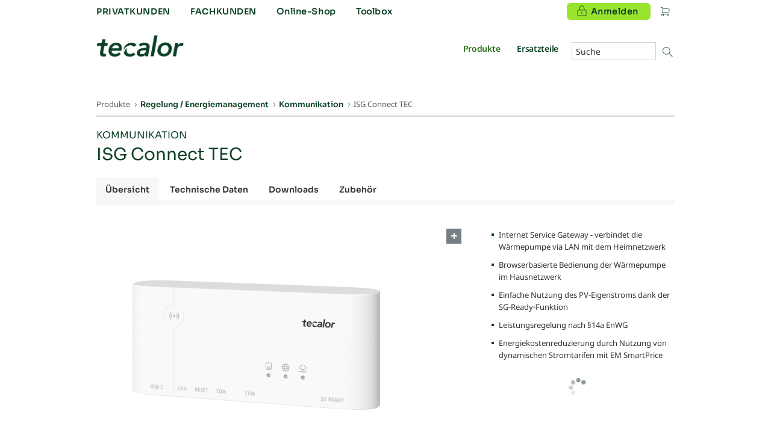

--- FILE ---
content_type: text/html; charset=UTF-8
request_url: https://www.tecalor.de/de/produkte/regelung_energiemanagement/kommunikation/isg-connect-tec/isg-connect-tec.html
body_size: 7841
content:
<!DOCTYPE html>
<!--[if lt IE 9 ]><html lang="de" class="ie8 lt-ie9 lt-ie10 no-js "><![endif]-->
<!--[if IE 9 ]><html lang="de" class="ie9 lt-ie10 no-js "><![endif]-->
<!--[if !(IE)]><!--><html lang="de" class="no-js mandant2"><!--<![endif]-->
<head>
    <meta charset="utf-8">
    <meta http-equiv="X-UA-Compatible" content="IE=edge,chrome=1">
    <meta name="viewport" content="width=device-width, initial-scale=1">
    <meta name="format-detection" content="telephone=no">
    <script id="usercentrics-cmp" src="https://web.cmp.usercentrics.eu/ui/loader.js" data-settings-id="HDR9qW-tMdO0Po" async></script>
        <!-- Google Tag Manager -->
        <script type="text/plain" data-usercentrics="Google Tag Manager">
(function(w,d,s,l,i){w[l]=w[l]||[];w[l].push({'gtm.start':
new Date().getTime(),event:'gtm.js'});var f=d.getElementsByTagName(s)[0],
j=d.createElement(s),dl=l!='dataLayer'?'&l='+l:'';j.async=true;j.src=
'https://sgtm.tecalor.de/gtm.js?id='+i+dl;f.parentNode.insertBefore(j,f);
})(window,document,'script','dataLayer','GTM-W8KT3R9D');
</script>
        <!-- End Google Tag Manager -->
    <script>
        if(document.documentMode&&document.cookie.match('ie-fallback')===null){window.location="/static/tec/ie-fallback_de.html"}
    </script>
    <title>ISG Connect TEC Kommunikation von tecalor</title>
<meta name="robots" content="index, follow">
<meta name="description" content="Kommunikation ISG Connect TEC von tecalor ► Produktinformationen vom Hersteller, Technische Daten, Bedienungsanleitung sowie Kundendienstservice.">
<meta name="keywords" content="ISG Connect TEC, Kommunikation, Produktinformationen, Produktinfos, Produkt, Infos, technische Daten, Produkt, Typ, Nummer, Übersicht">
<link rel="canonical" href="https://www.tecalor.de/de/produkte/regelung_energiemanagement/kommunikation/isg-connect-tec/isg-connect-tec.html"/>
<meta property="og:type" content="Website">
<meta property="og:title" content="ISG Connect TEC Kommunikation von tecalor">
<meta property="og:url" content="https://www.tecalor.de/de/produkte/regelung_energiemanagement/kommunikation/isg-connect-tec/isg-connect-tec.html">
<meta property="og:description" content="Kommunikation ISG Connect TEC von tecalor ► Produktinformationen vom Hersteller, Technische Daten, Bedienungsanleitung sowie Kundendienstservice.">
<meta property="og:image" content="https://www.tecalor.de/content/dam/tec/products/article_picture/pic-0011/pic-00119207.png">
<meta property="og:locale" content="de_DE">

<link rel="apple-touch-icon" sizes="57x57" href="/apple-icon-57x57.png">
<link rel="apple-touch-icon" sizes="60x60" href="/apple-icon-60x60.png">
<link rel="apple-touch-icon" sizes="72x72" href="/apple-icon-72x72.png">
<link rel="apple-touch-icon" sizes="76x76" href="/apple-icon-76x76.png">
<link rel="apple-touch-icon" sizes="114x114" href="/apple-icon-114x114.png">
<link rel="apple-touch-icon" sizes="120x120" href="/apple-icon-120x120.png">
<link rel="apple-touch-icon" sizes="144x144" href="/apple-icon-144x144.png">
<link rel="apple-touch-icon" sizes="152x152" href="/apple-icon-152x152.png">
<link rel="apple-touch-icon" sizes="180x180" href="/apple-icon-180x180.png">
<link rel="icon" type="image/png" sizes="192x192" href="/android-icon-192x192.png">
<link rel="icon" type="image/png" sizes="32x32" href="/favicon-32x32.png">
<link rel="icon" type="image/png" sizes="96x96" href="/favicon-96x96.png">
<link rel="icon" type="image/png" sizes="16x16" href="/favicon-16x16.png">
<link rel="manifest" href="/static/tec/manifest.json"><link rel="preload" href="/apps/ste/docroot/images/single/logo-tecalor-mobile.png" as="image" media="(max-width: 767px)">
    <link rel="preload" href="/apps/ste/docroot/images/single/logo-tecalor.png" as="image" media="(min-width: 768px)">
    <link rel="preload" href="/apps/ste/docroot/fonts/mandant2/NotoSans-Regular.woff2" as="font" type="font/woff2" crossorigin>
    <link rel="preload" href="/apps/ste/docroot/fonts/mandant2/NotoSans-Bold.woff2" as="font" type="font/woff2" crossorigin>
    <link rel="preload" href="/apps/ste/docroot/fonts/mandant2/NotoSans-SemiBold.woff2" as="font" type="font/woff2" crossorigin>
    <link rel="preload" href="/apps/ste/docroot/fonts/mandant2/Sora-Regular.woff2" as="font" type="font/woff2" crossorigin>
    <link rel="preload" href="/apps/ste/docroot/fonts/mandant2/Sora-SemiBold.woff2" as="font" type="font/woff2" crossorigin>
<link rel="preload" href="/apps/ste/docroot/css/base-mandant2.css?v=460" as="style">
        <link href="/apps/ste/docroot/css/base-mandant2.css?v=460" rel="stylesheet">
        <link rel="preload" href="/apps/ste/docroot/css/productpage-mandant2.css?v=460" as="style">
            <link href="/apps/ste/docroot/css/productpage-mandant2.css?v=460" rel="stylesheet">
            <link rel="preload" href="/apps/ste/docroot/css/svg-mandant2.css?v=460" as="style">
    <link href="/apps/ste/docroot/css/svg-mandant2.css?v=460" rel="stylesheet">
<script type="text/javascript" src="/apps/ste/docroot/js/vendor/modernizr-custom.js" async></script>
<script>
    
    dataLayer = [{
        'pageCategory': 'Product Page'
    }];
</script></head>
<body>
<!-- Piwik Tag Manager -->
<script type="text/javascript">
(function(window, document, dataLayerName, id) {
window[dataLayerName]=window[dataLayerName]||[],window[dataLayerName].push({start:(new Date).getTime(),event:"stg.start"});var scripts=document.getElementsByTagName('script')[0],tags=document.createElement('script');
function stgCreateCookie(a,b,c){var d="";if(c){var e=new Date;e.setTime(e.getTime()+24*c*60*60*1e3),d="; expires="+e.toUTCString()}document.cookie=a+"="+b+d+"; path=/"}
var isStgDebug=(window.location.href.match("stg_debug")||document.cookie.match("stg_debug"))&&!window.location.href.match("stg_disable_debug");stgCreateCookie("stg_debug",isStgDebug?1:"",isStgDebug?14:-1);
var qP=[];dataLayerName!=="dataLayer"&&qP.push("data_layer_name="+dataLayerName),isStgDebug&&qP.push("stg_debug");var qPString=qP.length>0?("?"+qP.join("&")):"";
tags.async=!0,tags.src="https://stiebel-eltron.containers.piwik.pro/"+id+".js"+qPString,scripts.parentNode.insertBefore(tags,scripts);
!function(a,n,i){a[n]=a[n]||{};for(var c=0;c<i.length;c++)!function(i){a[n][i]=a[n][i]||{},a[n][i].api=a[n][i].api||function(){var a=[].slice.call(arguments,0);"string"==typeof a[0]&&window[dataLayerName].push({event:n+"."+i+":"+a[0],parameters:[].slice.call(arguments,1)})}}(i[c])}(window,"ppms",["tm","cm"]);
})(window, document, 'dataLayer', '9393087d-d472-44ab-b14a-608353e730fb');
</script>
<!-- end Piwik Tag Manager -->
<a name="top"></a>
<header class="site-header auto-init" data-module="modules/iframe-handler" data-always-on="false">
    <div class="site-header-top">
        <div class="container">
            <a href="/de/home.html">
                <img class="logo visible-xs visible-sm" src="/apps/ste/docroot/images/single/logo-tecalor-mobile.png" alt="tecalor" width="145">
            </a>
            <nav class="meta-navi">
    <ul class="list-inline list-unstyled">
        <li><a href="https://waermepumpe.tecalor.de/de/home.html" target="blank" class=""><b>PRIVATKUNDEN</b></a></li>
            <li><a href="https://fachkunden.tecalor.de/de/home.html" target="blank" class=""><b>FACHKUNDEN</b></a></li>
            <li><a href="/de/shop/online-shop.html" class="">Online-Shop</a></li>
            <li><a href="https://www.tecalor.de/toolbox/home/" class="">Toolbox</a></li>
            </ul>
</nav><div class="mobile-nav-wrapper">
    <span class="toggle-mobile-nav" data-toggle="nav__main"></span>
    <div class="cart-overviewa auto-init" data-module="modules/ecomm-cart-overview"
             data-options='{"cartLayerContentUrl":"/checkout/tec/de/de/cart/showCartLayer","updateProductCountInCartUrl":"/checkout/tec/de/de/cart/showNoOfItems"}'>
            <div class="cart-overview hidden-xs hidden-sm"><a href="#" class="cart-trigger"></a></div>
            <div class="cart-overview cart-overview-mobile visible-xs visible-sm">
                <div class="loading-animation-containera"><span class="loading-animation-mobile-cart"></span></div>
            </div>
            <div class="loading-animation-container hidden"><span class="loading-animation loading-animation-white"></span></div>
            <div class="cart-flyout hidden">
                <div class="cart-content">
                    <div class="popover bottom content-container">
                    </div>
                    <div class='close-btn'></div>
                </div>
            </div>
        </div>
    <div class="login-container auto-init hidden" data-module="modules/login-related-content"
              data-options='{"contentUrl":"/de/formulare/forms.accountflyout.html"}'>
            <span class="mobile-login-toggler toggle-mobile-login" data-content-url="/de/formulare/login-formular/_jcr_content/contentPar/loginform.loginmobile.html"></span>
                    <a href="/de/formulare/login-formular/_jcr_content/contentPar/loginform.html" class="ajax-popup-link login-toggler toggle-login" rel="nofollow"><span>Anmelden</span></a>
                <div class="login-flyout visible-xs visible-sm"></div>
                </div>
    <a href="/de/formulare/kontakt/_jcr_content/contentPar/contactform.html" class="ajax-popup-link" rel="nofollow"><span class="service  "></span></a>
    </div>
</div>
    </div>
    <div class="site-header-bottom container">
        <a href="/de/home.html">
            <img class="logo hidden-xs hidden-sm" src="/apps/ste/docroot/images/single/logo-tecalor.png" alt="tecalor" width="145">
        </a>
        




    
    
        <div class="search clearfix auto-init" id="headerSearch" data-module="modules/search-autosuggest"
             data-autosuggest-url="/de/produkte/regelung_energiemanagement/kommunikation/isg-connect-tec/isg-connect-tec/_jcr_content/headersearch.autosuggest.html" data-options='{"autoSuggestPlaceholder":"Suchvorschläge", "expander":true}'>
            <form id="fulltextSearchHeaderForm" class="autosuggest-header" method="get" autocomplete="off" action="/de/suchergebnis.html" accept-charset="UTF-8">
                <input type="hidden" name="_charset_" value="utf-8" />
                
                <div class="input-container">
                    <input class="search-input" name="search" type="text"
                           placeholder=Suche />
                </div>
                <span>
                    <button type="submit" class="search-button"></button>
                </span>
                <div class="search-button-link  visible-md"></div>
            </form>
        </div>
    
<nav id="nav__main" class="main-navi">
        <ul class="list-inline list-unstyled first-level">
            <li class="active">
                    <a href="#"><span>Produkte</span></a>
                            <div class="second-level-wrapper">
        <a href="#" class="second-level-back">Zurück</a>
        <ul class="second-level  second-level__grid  clearfix">
            <li class="doorpage visible-xs visible-sm">
                <a href="#">Produkte</a>
                </li>
            <li class="visible-xs visible-sm ">
                    <a href="/de/produkte/waermepumpe/alle-produkte.html" class="">Wärmepumpe</a></li>
            <li class="visible-xs visible-sm ">
                    <a href="/de/produkte/lueftung/alle-produkte.html" class="">Lüftungssysteme</a></li>
            <li class="visible-xs visible-sm ">
                    <a href="/de/produkte/systemspeicher/alle-produkte.html" class="">Systemspeicher</a></li>
            <li class="visible-xs visible-sm ">
                    <a href="/de/produkte/wohnungsstationen/alle-produkte.html" class="">Wohnungsstation</a></li>
            <li class="visible-xs visible-sm ">
                    <a href="/de/produkte/regelung_energiemanagement/alle-produkte.html" class="">Regelung / Energiemanagement</a></li>
            <li class="visible-xs visible-sm ">
                    <a href="/de/produkte/serviceleistungen/alle-produkte.html" class="">Serviceleistungen</a></li>
            <li class="second-level__teaser-items hidden-xs hidden-sm">
                <div class="third-level-wrapper">
                    <a href="#" class="third-level-back">Zurück</a>
                    <ul class="third-level">
                        <li>
                            <a href="/de/produkte/waermepumpe/alle-produkte.html" class=""><img class="hidden-xs hidden-sm" src="/content/dam/tec/de/de/bilder_navigation/tecalor-Teaser-Navi-waermepumpe-2025k-border-166x118.jpg" alt="" style="max-width:100%;">
                                Wärmepumpe</a></li>
                        <li>
                            <a href="/de/produkte/lueftung/alle-produkte.html" class=""><img class="hidden-xs hidden-sm" src="/content/dam/tec/de/de/bilder_navigation/nav-image_lueftung_2_166x118.jpg" alt="" style="max-width:100%;">
                                Lüftungssysteme</a></li>
                        <li>
                            <a href="/de/produkte/systemspeicher/alle-produkte.html" class=""><img class="hidden-xs hidden-sm" src="/content/dam/tec/de/de/produkte_informationen/produkte/tecalor_speicher-nav_166x118.png" alt="" style="max-width:100%;">
                                Systemspeicher</a></li>
                        <li>
                            <a href="/de/produkte/wohnungsstationen/alle-produkte.html" class=""><img class="hidden-xs hidden-sm" src="/content/dam/tec/de/de/produkte_informationen/produkte/tecalor-wohnungsstation-ws-duo-e-premium-166x118.png" alt="" style="max-width:100%;">
                                Wohnungsstation</a></li>
                        <li>
                            <a href="/de/produkte/regelung_energiemanagement/alle-produkte.html" class=""><img class="hidden-xs hidden-sm" src="/content/dam/tec/de/de/bilder_navigation/tecalor-Teaser-Navi-regelungstechnik-border-2025-166x118.jpg" alt="" style="max-width:100%;">
                                Regelung / Energiemanagement</a></li>
                        <li>
                            <a href="/de/produkte/serviceleistungen/alle-produkte.html" class=""><img class="hidden-xs hidden-sm" src="/content/dam/tec/de/de/produkte_informationen/produkte/Teaser-Servicebereich_166x118.jpg" alt="" style="max-width:100%;">
                                Serviceleistungen</a></li>
                        </ul>
                </div>
            </li>
        </ul>
    </div>
</li>
                <li>
                    <a href="/de/shop/start.html" class="no-subnavi"><span>Ersatzteile</span></a></li>
                <li class="visible-xs visible-sm"><a href="https://waermepumpe.tecalor.de/de/home.html" target="blank" class=""><b>PRIVATKUNDEN</b></a></li>
                <li class="visible-xs visible-sm"><a href="https://fachkunden.tecalor.de/de/home.html" target="blank" class=""><b>FACHKUNDEN</b></a></li>
                </ul>
    </nav>
    </div>
</header>
<section class="main-content clearfix">
    <script type="application/ld+json">
        {
          "@context": "https://schema.org",
          "@type": "BreadcrumbList",
          "itemListElement": [
            
            {
            "@type": "ListItem",
            "position": 1,
            "name": "Regelung / Energiemanagement",
            "item": "https://www.tecalor.de/de/produkte/regelung_energiemanagement.html"
            },
            {
            "@type": "ListItem",
            "position": 2,
            "name": "Kommunikation",
            "item": "https://www.tecalor.de/de/produkte/regelung_energiemanagement/kommunikation.html"
            },
            {
            "@type": "ListItem",
            "position": 3,
            "name": "ISG Connect TEC",
            "item": "https://www.tecalor.de/de/produkte/regelung_energiemanagement/kommunikation/isg-connect-tec/isg-connect-tec.html"
            }
            ]
        }
        </script>

        <div class="container breadcrumb-line">
            <ul class="breadcrumb">
                <li>
                        <span>Produkte</span>
                            </li>
                <li>
                        <a href="/de/produkte/regelung_energiemanagement.html">
                                    <span>Regelung / Energiemanagement</span>
                                </a>
                            </li>
                <li>
                        <a href="/de/produkte/regelung_energiemanagement/kommunikation.html">
                                    <span>Kommunikation</span>
                                </a>
                            </li>
                <li>
                        <span>ISG Connect TEC</span>
                            </li>
                </ul>

            </div>
    <section class="container product-detail-page">
            <div class="col-md-12-1 column-content" itemscope itemtype="http://purl.org/goodrelations/v1#ProductOrServiceModel">

                <meta itemprop="category" content="Regelung / Energiemanagement > Kommunikation" />

                <h1 class="headline-group">
                    <span class="h6"><a href="/de/produkte/regelung_energiemanagement/kommunikation.html">Kommunikation</a></span>
                    <div class="product parbase"><span class="h1">
                <span itemprop="name">ISG Connect TEC</span>
                </span>
            <meta itemprop="manufacturer" content="tecalor" />
        </div>
</h1>
                <div class="module container auto-init" data-module="modules/ecomm-tab-ajax">
            <div class="col-md-12-1 col-sm-12-1 clearfix">
                <ul class="tabs hidden-sm hidden-xs js-tabs-ul">
                    <li class="tab-1 active" data-tab="produktseite">
                            <a href="#" data-url="/de/produkte/regelung_energiemanagement/kommunikation/isg-connect-tec/isg-connect-tec.tabcontent.html">Übersicht</a>
                            </li>
                    <li class="tab-2" data-tab="technische-daten">
                            <a href="#technische-daten" data-url="/de/produkte/regelung_energiemanagement/kommunikation/isg-connect-tec/isg-connect-tec/technische-daten.tabcontent.html">Technische Daten</a>
                            </li>
                    <li class="tab-3" data-tab="downloads">
                            <a href="#downloads" data-url="/de/produkte/regelung_energiemanagement/kommunikation/isg-connect-tec/isg-connect-tec/downloads.tabcontent.html">Downloads</a>
                            </li>
                    <li class="tab-4" data-tab="zubehoer">
                            <a href="#zubehoer" data-url="/de/produkte/regelung_energiemanagement/kommunikation/isg-connect-tec/isg-connect-tec/zubehoer.tabcontent.html">Zubehör</a>
                            </li>
                    </ul>
                <div class="visible-sm visible-xs">
                    <div class="tab-select">
                        <form>
                            <select name="thema" class="js-tabs-select">
                                <option class="tab-1" value="produktseite" data-url="/de/produkte/regelung_energiemanagement/kommunikation/isg-connect-tec/isg-connect-tec.tabcontent.html" selected>
                                                Übersicht</option>
                                    <option class="tab-2" value="technische-daten" data-url="/de/produkte/regelung_energiemanagement/kommunikation/isg-connect-tec/isg-connect-tec/technische-daten.tabcontent.html">
                                                Technische Daten</option>
                                    <option class="tab-3" value="downloads" data-url="/de/produkte/regelung_energiemanagement/kommunikation/isg-connect-tec/isg-connect-tec/downloads.tabcontent.html">
                                                Downloads</option>
                                    <option class="tab-4" value="zubehoer" data-url="/de/produkte/regelung_energiemanagement/kommunikation/isg-connect-tec/isg-connect-tec/zubehoer.tabcontent.html">
                                                Zubehör</option>
                                    </select>
                        </form>
                    </div>
                </div>
                <ul class="tab-content">
                    <li class="tab-content-1 active js-ajax-target">
                        <section class="container">
    <div class="gallery-slider clearfix">

        <div class="row gallery-slider-top clearfix">

            <div class="col-md-8-1 col-sm-12-1">
                <section class="module product-detail-gallery clearfix">
                    <div id="sync0" class="owl-carousel product-detail-stage" data-options='{"lazyLoad":true}'><div class="item">
                                            <div class="imageConfig imageconfig responsiveimage image parbase"></div>
<a href="#product-detail-layer" class="open-popup-link">
                                                <div class="image_1 responsiveimage image parbase"><img class="lazyOwl" data-src="/content/dam/tec/products/article_picture/pic-0011/pic-00119207.png" alt="tecalor Kommunikation ISG Connect TEC" itemprop="image">
            </div>
</a>
                                        </div>
                                        </div><div class="product-detail-stage">
                        <div class="gallery-tools hidden visible-md visible-lg">
                            <a href="#product-detail-layer" class="open-popup-link expand-btn">
                                    <div class="plussign-container">
                                        <span class="plussign"></span>
                                    </div>
                                </a>
                            </div>
                    </div>
                    <div class="manualImages imagelist product parbase"></div>
</section>
            </div>

            <div class="col-md-4-9 col-sm-12-1 no-padding clearfix">

                <div class="paddinger">

                    <div class="bulletpoints"><ul >
                <li>Internet Service Gateway - verbindet die Wärmepumpe via LAN mit dem Heimnetzwerk</li>
                <li>Browserbasierte Bedienung der Wärmepumpe im Hausnetzwerk</li>
                <li>Einfache Nutzung des PV-Eigenstroms dank der SG-Ready-Funktion</li>
                <li>Leistungsregelung nach §14a EnWG</li>
                <li>Energiekostenreduzierung durch Nutzung von dynamischen Stromtarifen mit EM SmartPrice</li>
                </ul>
        </div>
<div class="container auto-init"
                             data-module="modules/product-detail"
                             data-options='{"addToCartUrl":"/checkout/tec/de/de/cart/addProductLayer",
                                            "productStatusContainer":"#productPrice",
                                            "productStatusUrl":"/de/produkte/regelung_energiemanagement/kommunikation/isg-connect-tec/isg-connect-tec.productprice.html.html"
                                            }'>
                            <div id="productPrice" class="product-status-container">
                                <span class="loading-animation" data-element="loading-animation"></span>
                                </div>
                        </div>
                    </div>

                </div>
        </div>

        <div class="isg-connect-tec productpage page basicpage"><!--
Inkludierte Resource: /content/tec/de/de/produkte/regelung_energiemanagement/kommunikation/isg-connect-tec/isg-connect-tec<br />
Zeige Awards von: ISG Connect TEC<br />
Pfad: /content/tec/de/de/produkte/regelung_energiemanagement/kommunikation/isg-connect-tec/isg-connect-tec<br />
-->

</div>
</div>
</section>

<div id="product-detail-layer" class="define-layer-size-gallery variable-height mfp-hide">
    <div class="layer-content">
        <div id="sync1" class="owl-carousel product-detail-stage" data-options='{"lazyLoad":true}'><div class="item">
                    <div class="image_1 responsiveimage image parbase"><img class="lazyOwl" data-src="/content/dam/tec/products/article_picture/pic-0011/pic-00119207.png" alt="tecalor Kommunikation ISG Connect TEC">
            </div>
</div>
            </div></div>
</div>

<div class="container">
    <div class="product-details">
        <div class="row clearfix">
            <div class="col-md-8-1">

                <div class="headline"><h2>
    Produktdetails</h2></div>
<div class="detailstext"><span itemprop="description"><p><strong>Anwendung</strong> • Das Internet Service Gateway - ISG Connect TEC verbindet die Wärmepumpe via LAN mit dem Heimnetzwerk und macht die Bedienung der Wärmepumpenanlage mit einem Browser möglich. • Wenn die Gerätedaten zusätzlich an die tecalor Servicewelt (Internet Service Portal) übermittelt werden, kann die Wärmepumpe komfortabel mit der tecalor Home App über das Internet von überall gesteuert werden. • Für die Nutzung der SG Ready-Funktionen ist das ISG Connect TEC ein notwendiges Zubehör. Über die Modbus TCP/IP Datenschnittstelle kann das ISG Connect TEC in eine bestehende Gebäudeleittechnik eingebunden werden. • Das ISG Connect TEC ermöglicht die Regelung auf eine vom Netzbetreiber oder Energiemanager (HEMS – Home Energy Management System) vorgegebene Leistung über Relaiskontakte oder EEBUS Protokoll.</p></span>
        </div>
<br/><br/>

                <div class="contentPar parsys">
</div>
<div class="fpTeaserContentParTop iparsys parsys"><div class="section"><div class="new"></div>
</div><div class="iparys_inherited"><div class="fpTeaserContentParTop iparsys parsys"></div>
</div>
</div>
<div class="fpTeaserContentParBottom iparsys parsys"><div class="section"><div class="new"></div>
</div><div class="iparys_inherited"><div class="fpTeaserContentParBottom iparsys parsys"></div>
</div>
</div>
</div>

            <div class="col-md-4-9">

                    <div class="module info-teaser clearfix">
                            <span class="h2">Reach-Information</span>
                            <div>
                                <p><a href="https://assets.stiebel-eltron.com/Celum/Docs/originalFile/DOC-00102568.pdf" class="download">Zum Dokument</a></p>
                            </div>
                        </div>
                    <div class="module info-teaser clearfix">
                            <meta itemprop="mpn" content="191016"/>
                            <meta itemprop="gtin13" content="4043251910168"/>
                            <span class="h2">Technisches Datenblatt</span>
                            <div>
                                <p>
                                    <b>Bestellnummer:</b> 191016</p>
                                <p>
                                        <a href="#technische-daten" onclick="App.ecommTabAjax.switchTab(this.dataset.tab, this.dataset.url)" data-tab="technische-daten" data-url="/de/produkte/regelung_energiemanagement/kommunikation/isg-connect-tec/isg-connect-tec/technische-daten.tabcontent.html" class="arrow">Alle anzeigen</a>
                                            </p>
                                <p>
                                    <a href="/de/produkte/regelung_energiemanagement/kommunikation/isg-connect-tec/isg-connect-tec/technische-daten.product.pdf" class="download">Herunterladen als PDF</a>
                                </p>
                            </div>
                        </div>
                    <div class="module info-teaser clearfix">
                            <meta itemprop="mpn" content="191016"/>
                            <meta itemprop="gtin13" content="4043251910168"/>
                            <span class="h2">Zubehördatenblatt</span>
                            <div>
                                <p>
                                    <a href="#zubehoer" onclick="App.ecommTabAjax.switchTab(this.dataset.tab, this.dataset.url)" data-tab="zubehoer" data-url="/de/produkte/regelung_energiemanagement/kommunikation/isg-connect-tec/isg-connect-tec/zubehoer.tabcontent.html" class="arrow">Zubehör anzeigen</a>
                                        </p>
                                <p>
                                    <a href="/de/produkte/regelung_energiemanagement/kommunikation/isg-connect-tec/isg-connect-tec/zubehoer.supplies.pdf" class="download">Herunterladen als PDF</a>
                                </p>
                            </div>
                        </div>
                    <div class="technicalDetailsTeaserPar iparsys parsys"><div class="section"><div class="new"></div>
</div><div class="iparys_inherited"><div class="technicalDetailsTeaserPar iparsys parsys"></div>
</div>
</div>
<div class="teaserPar parsys">
</div>
<div class="productTeaserIpar iparsys parsys"><div class="section"><div class="new"></div>
</div><div class="iparys_inherited"><div class="productTeaserIpar iparsys parsys"></div>
</div>
</div>
</div>
            </div>

        </div>
</div></li>
                </ul>
            </div>
        </div>
    </div>
        </section>
    <div class="container">
        </div>
</section>

<footer class="site-footer">
                <div class="action-button-bar container">
    <div class="col-xs-12-1 col-sm-12-1 col-md-6-1 action-bar-left">
        <div>
            <span class="h3">Folgen Sie uns</span>
                <a class="action-icon action-instagram action-follow" target="_blank" href="https://www.instagram.com/tecalor" title="Instagram"><span>Instagram</span></a>

<a class="action-icon action-facebook action-follow" target="_blank" href="https://www.facebook.com/tecalor.gmbh" title="Facebook"><span>Facebook</span></a>

<a class="action-icon action-youtube action-follow" target="_blank" href="https://www.youtube.com/tecalor-gmbh" title="YouTube"><span>YouTube</span></a>

<a class="action-icon action-linkedin action-follow" target="_blank" href="https://www.linkedin.com/company/tecalor" title="LinkedIn"><span>LinkedIn</span></a>

<a class="action-icon action-xing action-follow" target="_blank" href="https://www.xing.com/pages/tecalor-gmbh" title="Xing"><span>Xing</span></a>

</div>
    </div>
<div class="col-xs-12-1 col-sm-12-1 col-md-6-7 action-bar-right">
        <div>
            <span class="h3">Seite teilen</span>
                <a class="action-icon action-facebook" target="_blank" title="Facebook" href="http://www.facebook.com/sharer/sharer.php?u=https%3a%2f%2fwww.tecalor.de%2fde%2fprodukte%2fregelung_energiemanagement%2fkommunikation%2fisg-connect-tec%2fisg-connect-tec.html"><span>Facebook</span></a>
<a class="action-icon action-xing" target="_blank" title="Xing" href="https://www.xing.com/spi/shares/new?url=https%3a%2f%2fwww.tecalor.de%2fde%2fprodukte%2fregelung_energiemanagement%2fkommunikation%2fisg-connect-tec%2fisg-connect-tec.html"><span>Xing</span></a>
<a class="action-icon action-linkedin" target="_blank" title="LinkedIn" href="https://www.linkedin.com/shareArticle?mini=true&url=https%3a%2f%2fwww.tecalor.de%2fde%2fprodukte%2fregelung_energiemanagement%2fkommunikation%2fisg-connect-tec%2fisg-connect-tec.html&title=ISG%20Connect%20TEC"><span>LinkedIn</span></a>
<a class="action-icon action-twitter" target="_blank" title="X" href="https://x.com/intent/post?url=https%3a%2f%2fwww.tecalor.de%2fde%2fprodukte%2fregelung_energiemanagement%2fkommunikation%2fisg-connect-tec%2fisg-connect-tec.html"><span>X</span></a>
</div>
    </div>
</div>

<a href="#top" class="totop">to top</a>
<div class="footerIPar iparsys parsys"><div class="section"><div class="new"></div>
</div><div class="iparys_inherited"><div class="footerIPar iparsys parsys"><div class="footerlinklist section"><div class="footer__link-list">
    <div class="container row">
        <input id="footer-list-toggle" class="footer__link-list-input" type="checkbox">
        <div class="footer__link-list-content">
            <div class="col-xs-12-1 col-sm-12-1 col-md-6-1 col-lg-3-1">
                <div class="linklist1 linklist"></div>
</div>
            <div class="col-xs-12-1 col-sm-12-1 col-md-6-7 col-lg-3-4">
                <div class="linklist2 linklist"></div>
</div>
            <div class="col-xs-12-1 col-sm-12-1 col-md-6-1 col-lg-3-7">
                <div class="linklist3 linklist"></div>
</div>
            <div class="col-xs-12-1 col-sm-12-1 col-md-6-7 col-lg-3-10">
                <div class="linklist4 linklist"></div>
</div>
        </div>
    </div>
</div></div>
</div>
</div>
</div>








    
    <div class="footer-top">
        <div class="container row">
            <div class="col-md-4-1">
                
                    <div class="footeritem"><a class=" service service-shop" target="_self" href="/de/shop/online-shop.html"> 
                    <span class="icon"></span>
                    <div class="info">
                        <span class="footer-heading">Online-Shop</span>
                        <p>Für registrierte Fachkunden</p>
                        </div>
                </a>
            </div>

                
                    <div class="footerpayments"><div class="service service-paymethods">
            <div class="info">
                <span class="footer-heading"></span>
                <div class="dw-flex">
                    <div class="service-paymethods__el dw-flex__33">
                            <img src="/content/dam/tec/de/de/footer/icons/Visa.svg" alt="Visa">
                        </div>
                    <div class="service-paymethods__el dw-flex__33">
                            <img src="/content/dam/tec/de/de/footer/icons/Maestro.svg" alt="Maestro">
                        </div>
                    <div class="service-paymethods__el dw-flex__33">
                            <img src="/content/dam/tec/de/de/footer/icons/Mastercard.svg" alt="Mastercard">
                        </div>
                    </div>
                <div class="dw-flex">
                    <div class="service-paymethods__el dw-flex__33">
                            <img src="/content/dam/tec/de/de/footer/icons/PayPal.svg" alt="PayPal">
                        </div>
                    <div class="service-paymethods__el dw-flex__33">
                            <img src="/content/dam/tec/de/de/footer/icons/Rechnung-25.svg" alt="Rechnung">
                        </div>
                    <div class="service-paymethods__el dw-flex__33">
                            <img src="/content/dam/tec/de/de/footer/icons/Vorkasse-25.svg" alt="Vorkasse">
                        </div>
                    </div>
                </div>
        </div>
    </div>

                
                    <div class="footerpayments_1965673430 footerpayments"></div>

                
            </div>
            <div class="col-md-4-5">
                
                    <div class="footeritem_1082438599 footeritem"><a class=" service service-partner" target="_self" href="/de/shop/start.html"> 
                    <span class="icon"></span>
                    <div class="info">
                        <span class="footer-heading">Ersatzteil-Shop</span>
                        <p>Für registrierte Fachkunden</p>
                        </div>
                </a>
            </div>

                
                    <div class="footeritem"><a class=" service service-contact" target="_blank" href="https://fachkunden.tecalor.de/de/footer/kontakt.html"> 
                    <span class="icon"></span>
                    <div class="info">
                        <span class="footer-heading">Kontakt</span>
                        <p>Kontaktieren Sie uns</p>
                        </div>
                </a>
            </div>

                
                    <div class="footeritem_322033784 footeritem"></div>

                
            </div>
            <div class="col-md-4-9 col-sm-12-1">
                
                    <div class="footeritem_1511902145 footeritem"><a class=" service service-shop" target="_self" href="/de/produkte/zubehoer-fuer-zuhause.html"> 
                    <span class="icon"></span>
                    <div class="info">
                        <span class="footer-heading">Zubehör für Zuhause-Shop</span>
                        <p>Für Privatkunden</p>
                        </div>
                </a>
            </div>

                
                    <div class="footeritem"></div>

                
            </div>
        </div>
    </div>
    
<div class="footer-bottom">
    <div class="container row visible-lg visible-md">
        <div class="col-lg-8-1 col-md-8-1 col-xs-12-1">
            <a href="/de/impressum.html" class="">Impressum</a><a href="/de/datenschutz.html" class="">Datenschutz</a><a href="/de/shop/ersatzteil-shop-iframe/liefer-und-zahlungsbedingungen.html" class="">Liefer- und Zahlungsbedingungen</a></div>
        <div class="col-lg-4-9 col-md-5-8 col-xs-12-1 col-sm-12-1 copyright">
            <span>&copy; 2026 - tecalor GmbH</span>
        </div>
    </div>
    <div class="container row visible-sm visible-xs">
        <div class="container footer-prebottom">
            <div class="col-lg-8-1 col-md-7-1 col-xs-12-1">
                <a href="/de/impressum.html" class="">Impressum</a><a href="/de/datenschutz.html" class="">Datenschutz</a><a href="/de/shop/ersatzteil-shop-iframe/liefer-und-zahlungsbedingungen.html" class="">Liefer- und Zahlungsbedingungen</a></div>
        </div>
        <div class="container footer-postbottom">
            <div class="col-lg-4-9 col-md-4-9 col-xs-12-1 col-sm-12-1 copyright">
                <span>&copy; 2026 - tecalor GmbH</span>
            </div>
        </div>
    </div>
</div></footer>
        <script>
    var imagesDir = '/apps/ste/docroot/images';
    var alUrl = '/content/tec/de/de/produkte/regelung_energiemanagement/kommunikation/isg-connect-tec/isg-connect-tec.alrq.html?t';  </script>
<script>var requirejs = { urlArgs: 'v=460' };</script>
<script type="text/javascript" data-main="/apps/ste/docroot/js/app/main" data-revision="460" src="/etc/designs/ste/clientlibs/js-libs/require.js?v=460" async></script>
<script type="text/javascript" data-main="/apps/ste/docroot/js/app/main" data-revision="460" src="/apps/ste/docroot/js/vendor/iframeResizer.contentWindow.js?v=460" async></script>
</body></html>

--- FILE ---
content_type: image/svg+xml
request_url: https://www.tecalor.de/apps/ste/docroot/images/sprites/mandant2/icons/SocialMediaInstagram.svg
body_size: 393
content:
<svg width="24" height="24" viewBox="0 0 24 24" fill="none" xmlns="http://www.w3.org/2000/svg">
<path fill-rule="evenodd" clip-rule="evenodd" d="M7.04 2.5C4.53263 2.5 2.5 4.53263 2.5 7.04V16.96C2.5 19.4674 4.53263 21.5 7.04 21.5H16.96C19.4674 21.5 21.5 19.4674 21.5 16.96V7.04C21.5 4.53263 19.4674 2.5 16.96 2.5H7.04ZM1.5 7.04C1.5 3.98034 3.98034 1.5 7.04 1.5H16.96C20.0197 1.5 22.5 3.98034 22.5 7.04V16.96C22.5 20.0197 20.0197 22.5 16.96 22.5H7.04C3.98034 22.5 1.5 20.0197 1.5 16.96V7.04ZM12 7.5C9.51472 7.5 7.5 9.51472 7.5 12C7.5 14.4853 9.51472 16.5 12 16.5C14.4853 16.5 16.5 14.4853 16.5 12C16.5 9.51472 14.4853 7.5 12 7.5ZM6.5 12C6.5 8.96243 8.96243 6.5 12 6.5C15.0376 6.5 17.5 8.96243 17.5 12C17.5 15.0376 15.0376 17.5 12 17.5C8.96243 17.5 6.5 15.0376 6.5 12ZM18 5C17.4477 5 17 5.44772 17 6C17 6.55228 17.4477 7 18 7C18.5523 7 19 6.55228 19 6C19 5.44772 18.5523 5 18 5Z" fill="black"/>
</svg>


--- FILE ---
content_type: image/svg+xml
request_url: https://www.tecalor.de/apps/ste/docroot/images/sprites/mandant2/icons/Tool.svg
body_size: 816
content:
<svg width="24" height="24" viewBox="0 0 24 24" fill="none" xmlns="http://www.w3.org/2000/svg">
<path fill-rule="evenodd" clip-rule="evenodd" d="M7.64646 3.64645C9.02032 2.27259 10.8875 1.5 12.83 1.5H15.5858C15.9836 1.5 16.3652 1.65804 16.6465 1.93934C17.2322 2.52513 17.2322 3.47487 16.6465 4.06066L12.7678 7.93934C12.182 8.52513 12.182 9.47487 12.7678 10.0607L13.9394 11.2322C14.5251 11.818 15.4749 11.818 16.0607 11.2322L19.9394 7.35355C20.5251 6.76777 21.4749 6.76777 22.0607 7.35355C22.342 7.63486 22.5 8.01639 22.5 8.41421V11.17C22.5 13.1125 21.7274 14.9797 20.3536 16.3536C18.9797 17.7274 17.1125 18.5 15.17 18.5H12.8284C12.4306 18.5 12.0491 18.658 11.7678 18.9393L9.76778 20.9393C8.79147 21.9157 7.20856 21.9156 6.23225 20.9393L3.06067 17.7678C2.08436 16.7915 2.08436 15.2085 3.06067 14.2322L5.06067 12.2322C5.34198 11.9509 5.50001 11.5694 5.50001 11.1716V8.83C5.50001 6.88752 6.2726 5.02031 7.64646 3.64645ZM12.83 2.5C11.1525 2.5 9.53971 3.16741 8.35357 4.35355C7.16743 5.53969 6.50001 7.15248 6.50001 8.83V11.1716C6.50001 11.8346 6.23662 12.4705 5.76778 12.9393L3.76778 14.9393C3.18199 15.5251 3.18199 16.4749 3.76778 17.0607L6.93935 20.2322C7.52514 20.818 8.47489 20.818 9.06067 20.2322L11.0607 18.2322C11.5295 17.7634 12.1654 17.5 12.8284 17.5H15.17C16.8475 17.5 18.4603 16.8326 19.6465 15.6464C20.8326 14.4603 21.5 12.8475 21.5 11.17V8.41421C21.5 8.28161 21.4473 8.15443 21.3536 8.06066C21.1583 7.8654 20.8417 7.8654 20.6465 8.06066L16.7678 11.9393C15.7915 12.9156 14.2086 12.9157 13.2322 11.9393L12.0607 10.7678C11.0844 9.79145 11.0844 8.20854 12.0607 7.23223L15.9394 3.35355C16.1346 3.15829 16.1346 2.84171 15.9394 2.64645C15.8456 2.55268 15.7184 2.5 15.5858 2.5H12.83Z" fill="#0C4225"/>
</svg>


--- FILE ---
content_type: image/svg+xml
request_url: https://www.tecalor.de/apps/ste/docroot/images/sprites/mandant2/icons/SocialMediaFacebook.svg
body_size: 576
content:
<svg width="24" height="24" viewBox="0 0 24 24" fill="none" xmlns="http://www.w3.org/2000/svg">
<path fill-rule="evenodd" clip-rule="evenodd" d="M11.1083 3.10456C12.1408 2.08309 13.5367 1.5 15 1.5H18C18.2761 1.5 18.5 1.72386 18.5 2V6C18.5 6.27614 18.2761 6.5 18 6.5H15C14.86 6.5 14.7404 6.54908 14.6483 6.63891C14.5514 6.7434 14.5 6.87099 14.5 7V9.5H18C18.154 9.5 18.2993 9.57094 18.3941 9.69229C18.4889 9.81365 18.5224 9.9719 18.4851 10.1213L17.4851 14.1213C17.4294 14.3439 17.2294 14.5 17 14.5H14.5V22C14.5 22.2761 14.2761 22.5 14 22.5H10C9.72386 22.5 9.5 22.2761 9.5 22V14.5H7C6.72386 14.5 6.5 14.2761 6.5 14V10C6.5 9.72386 6.72386 9.5 7 9.5H9.5V7C9.5 5.53898 10.0716 4.14133 11.1064 3.10645L11.1083 3.10456ZM11.8126 3.81452C10.9681 4.65954 10.5 5.80147 10.5 7V10C10.5 10.2761 10.2761 10.5 10 10.5H7.5V13.5H10C10.2761 13.5 10.5 13.7239 10.5 14V21.5H13.5V14C13.5 13.7239 13.7239 13.5 14 13.5H16.6096L17.3596 10.5H14C13.7239 10.5 13.5 10.2761 13.5 10V7C13.5 6.59109 13.6669 6.22071 13.927 5.94613L13.9363 5.93632L13.9364 5.93645C14.2237 5.64923 14.6024 5.5 15 5.5H17.5V2.5H15C13.8037 2.5 12.66 2.97656 11.8126 3.81452Z" fill="black"/>
</svg>


--- FILE ---
content_type: image/svg+xml
request_url: https://www.tecalor.de/apps/ste/docroot/images/sprites/mandant2/icons/SocialMediaLinkedin.svg
body_size: 684
content:
<svg width="24" height="24" viewBox="0 0 24 24" fill="none" xmlns="http://www.w3.org/2000/svg">
<path fill-rule="evenodd" clip-rule="evenodd" d="M4 1.5C2.62386 1.5 1.5 2.62386 1.5 4C1.5 5.37614 2.62386 6.5 4 6.5C5.37614 6.5 6.5 5.37614 6.5 4C6.5 2.62386 5.37614 1.5 4 1.5ZM2.5 4C2.5 3.17614 3.17614 2.5 4 2.5C4.82386 2.5 5.5 3.17614 5.5 4C5.5 4.82386 4.82386 5.5 4 5.5C3.17614 5.5 2.5 4.82386 2.5 4ZM16 8.5C14.543 8.5 13.1501 9.07701 12.1136 10.1136L12.112 10.1151C11.0778 11.1401 10.5 12.5418 10.5 14V21.5H13.5V14C13.5 13.3291 13.7786 12.7066 14.2318 12.2412C14.6982 11.7622 15.3384 11.5 16 11.5C16.6643 11.5 17.2897 11.7638 17.7612 12.2341C18.2387 12.7003 18.5 13.3395 18.5 14V21.5H21.5V14C21.5 12.543 20.923 11.1501 19.8864 10.1136L19.8849 10.112C18.8599 9.07785 17.4582 8.5 16 8.5ZM16 7.5C14.2773 7.5 12.6306 8.1827 11.4072 9.40566C10.1819 10.6206 9.5 12.2786 9.5 14V22C9.5 22.2761 9.72386 22.5 10 22.5H14C14.2761 22.5 14.5 22.2761 14.5 22V14C14.5 13.6109 14.6614 13.2334 14.9482 12.9388C15.2218 12.6578 15.6016 12.5 16 12.5C16.3946 12.5 16.7682 12.6553 17.0564 12.9436L17.0564 12.9436L17.0612 12.9482C17.3422 13.2218 17.5 13.6016 17.5 14V22C17.5 22.2761 17.7239 22.5 18 22.5H22C22.2761 22.5 22.5 22.2761 22.5 22V14C22.5 12.2773 21.8173 10.6306 20.5943 9.40723C19.3794 8.18186 17.7214 7.5 16 7.5ZM1.5 9C1.5 8.72386 1.72386 8.5 2 8.5H6C6.27614 8.5 6.5 8.72386 6.5 9V22C6.5 22.2761 6.27614 22.5 6 22.5H2C1.72386 22.5 1.5 22.2761 1.5 22V9ZM2.5 9.5V21.5H5.5V9.5H2.5Z" fill="black"/>
</svg>


--- FILE ---
content_type: image/svg+xml
request_url: https://www.tecalor.de/apps/ste/docroot/images/sprites/mandant2/icons/PointingArrowRight.svg
body_size: 352
content:
<svg width="24" height="24" viewBox="0 0 24 24" fill="none" xmlns="http://www.w3.org/2000/svg">
<path fill-rule="evenodd" clip-rule="evenodd" d="M14.4749 3.15487C14.6701 2.95961 14.9867 2.95961 15.182 3.15487L23.6672 11.6402C23.761 11.7339 23.8137 11.8611 23.8137 11.9937C23.8137 12.1263 23.761 12.2535 23.6672 12.3473L15.182 20.8325C14.9867 21.0278 14.6701 21.0278 14.4749 20.8325C14.2796 20.6373 14.2796 20.3207 14.4749 20.1254L22.1066 12.4937L0.686279 12.4937C0.410137 12.4937 0.18628 12.2698 0.186279 11.9937C0.18628 11.7176 0.410137 11.4937 0.68628 11.4937L22.1066 11.4937L14.4749 3.86198C14.2796 3.66671 14.2796 3.35013 14.4749 3.15487Z" fill="black"/>
</svg>


--- FILE ---
content_type: image/svg+xml
request_url: https://www.tecalor.de/apps/ste/docroot/images/sprites/mandant2/icons/SocialMediaXing.svg
body_size: 617
content:
<?xml version="1.0" encoding="utf-8"?>
<!-- Generator: Adobe Illustrator 27.8.0, SVG Export Plug-In . SVG Version: 6.00 Build 0)  -->
<svg version="1.1" id="Layer_1" xmlns="http://www.w3.org/2000/svg" xmlns:xlink="http://www.w3.org/1999/xlink" x="0px" y="0px"
	 viewBox="0 0 24 24" style="enable-background:new 0 0 24 24;" xml:space="preserve">
<g>
	<path d="M6.8,16.5H3.9c-0.3,0-0.6-0.2-0.8-0.4c-0.2-0.3-0.2-0.6,0-0.9L6.1,10L4.2,6.8c-0.2-0.3-0.2-0.7,0-1C4.4,5.6,4.7,5.4,5,5.4
		h2.9c0.8,0,1.1,0.6,1.2,0.8c0,0,1.9,3.4,2,3.4l0.1,0.2l-0.1,0.3C11,10.4,8,15.7,8,15.7C7.9,15.9,7.6,16.5,6.8,16.5z M4.1,15.5h2.8
		c0.1,0,0.2,0,0.3-0.3c0,0,2.4-4.2,3-5.3C9.9,9.6,9.5,8.7,8.3,6.7C8.2,6.5,8.1,6.4,7.9,6.4H5.2l2,3.5l-0.1,0.3L4.1,15.5z M18.3,22.5
		h-2.9c-0.8,0-1.1-0.6-1.2-0.8c-1.9-3.4-4.1-7.5-4.1-7.5l-0.1-0.2l6.6-11.6c0.1-0.2,0.4-0.8,1.2-0.8h2.9c0.3,0,0.6,0.2,0.8,0.4
		c0.2,0.3,0.2,0.6,0,0.9l-6.3,11.1l3.9,7.2c0.2,0.3,0.2,0.7,0,1C18.9,22.3,18.6,22.5,18.3,22.5z M11,13.9c0.7,1.3,4,7.3,4,7.3
		c0.1,0.2,0.2,0.3,0.4,0.3h2.8L14,13.9l0.2-0.3l6.3-11.1l-2.8,0c-0.1,0-0.2,0-0.3,0.3L11,13.9z"/>
</g>
</svg>
